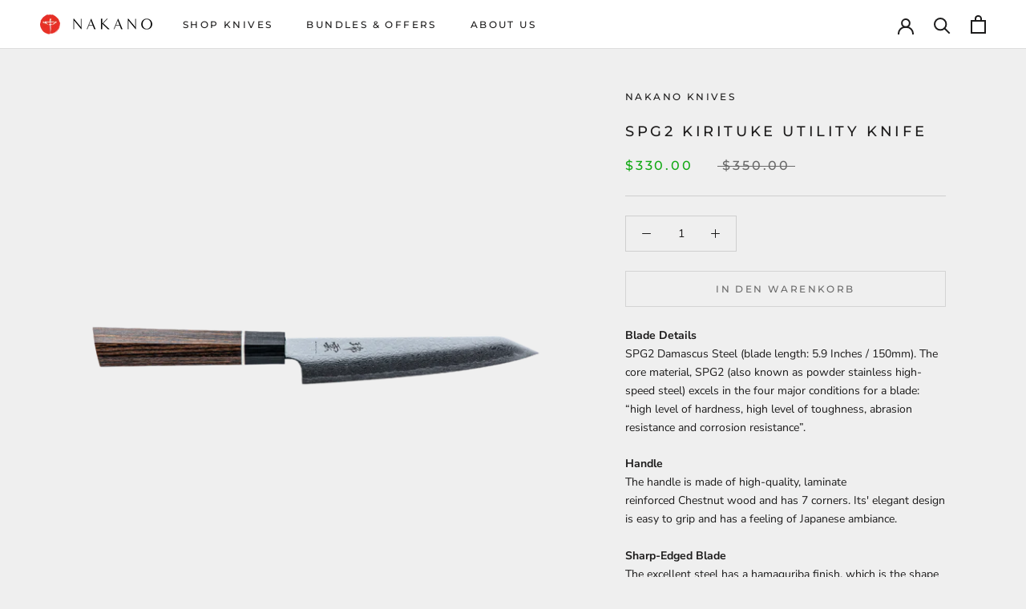

--- FILE ---
content_type: text/javascript
request_url: https://nakano-knives.com/cdn/shop/t/17/assets/custom.js?v=183944157590872491501663488602
body_size: -687
content:
//# sourceMappingURL=/cdn/shop/t/17/assets/custom.js.map?v=183944157590872491501663488602
